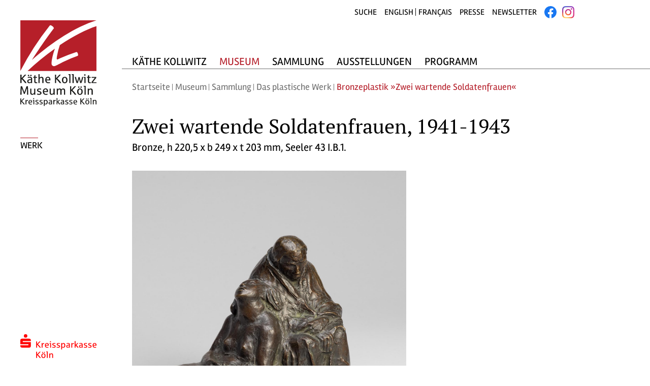

--- FILE ---
content_type: text/html; charset=utf-8
request_url: https://kollwitz.de/bronzeplastik-zwei-wartende-soldatenfrauen-s-43
body_size: 8708
content:
<!DOCTYPE html>
<html lang="de" class="no-js">
<head>

<meta http-equiv="X-UA-Compatible" content="IE=edge"/>
<meta charset="utf-8"/>
<meta name="description" content="Käthe Kollwitz, Zwei wartende Soldatenfrauen, 1941-1943, Bronze, Seeler 43 I.B.1."/>
<meta name="keywords" content="museum, käthe kollwitz, köln, kreissparkasse köln, kultur, ausstellung, sonderausstellungen, skulpturen, gemälde, käthe kollwitz, forum, mitteilungen"/>
<meta name="robots" content="index,follow,noodp,noydir"/>
<meta name="viewport" content="width=device-width,initial-scale=1.0, maximum-scale=1.0, user-scalable=no"/>
<meta name="revisit-after" content="10 days"/>
<meta name="generator" content="onpublix 7"/>

<link rel="canonical" href="https://www.kollwitz.de/bronzeplastik-zwei-wartende-soldatenfrauen-s-43"/>
<link rel="stylesheet" type="text/css" href="/styles/global/standard.css?tm=638236448042666180"/>

<link type="image/x-icon" href="/img/favicon.ico" rel="icon"/>
<title>Bronzeplastik »Zwei wartende Soldatenfrauen« – Käthe Kollwitz Museum Köln</title><meta property="og:title" content="Bronzeplastik »Zwei wartende Soldatenfrauen« - Käthe Kollwitz Museum Köln"/><meta property="og:url" content="https://kollwitz.de/bronzeplastik-zwei-wartende-soldatenfrauen-s-43.aspx"/>
<noscript>
  <link rel="stylesheet" type="text/css" href="/styles/no-js.css"/>
</noscript>

<meta http-equiv="X-UA-Compatible" content="IE=edge" />
<!--[if lt IE 9]>
    <script type=text/javascript src="/scripts/4/html5.js"></script>
    <script type=text/javascript src="/scripts/4/html5-PrintShiv.js"></script>
<![endif]-->

<meta http-equiv="cache-control" content="max-age=0" />
<meta http-equiv="cache-control" content="no-cache" />
<meta http-equiv="expires" content="0" />
<meta http-equiv="expires" content="Tue, 01 Jan 1980 1:00:00 GMT" />
<meta http-equiv="pragma" content="no-cache" />


</head>
<body>
    
    <script>if(!"gdprAppliesGlobally" in window){window.gdprAppliesGlobally=true}if(!("cmp_id" in window)||window.cmp_id<1){window.cmp_id=0}if(!("cmp_cdid" in window)){window.cmp_cdid="b327793e300c"}if(!("cmp_params" in window)){window.cmp_params=""}if(!("cmp_host" in window)){window.cmp_host="c.delivery.consentmanager.net"}if(!("cmp_cdn" in window)){window.cmp_cdn="cdn.consentmanager.net"}if(!("cmp_proto" in window)){window.cmp_proto="https:"}if(!("cmp_codesrc" in window)){window.cmp_codesrc="1"}window.cmp_getsupportedLangs=function(){var b=["DE","EN","FR","IT","NO","DA","FI","ES","PT","RO","BG","ET","EL","GA","HR","LV","LT","MT","NL","PL","SV","SK","SL","CS","HU","RU","SR","ZH","TR","UK","AR","BS"];if("cmp_customlanguages" in window){for(var a=0;a<window.cmp_customlanguages.length;a++){b.push(window.cmp_customlanguages[a].l.toUpperCase())}}return b};window.cmp_getRTLLangs=function(){var a=["AR"];if("cmp_customlanguages" in window){for(var b=0;b<window.cmp_customlanguages.length;b++){if("r" in window.cmp_customlanguages[b]&&window.cmp_customlanguages[b].r){a.push(window.cmp_customlanguages[b].l)}}}return a};window.cmp_getlang=function(j){if(typeof(j)!="boolean"){j=true}if(j&&typeof(cmp_getlang.usedlang)=="string"&&cmp_getlang.usedlang!==""){return cmp_getlang.usedlang}var g=window.cmp_getsupportedLangs();var c=[];var f=location.hash;var e=location.search;var a="languages" in navigator?navigator.languages:[];if(f.indexOf("cmplang=")!=-1){c.push(f.substr(f.indexOf("cmplang=")+8,2).toUpperCase())}else{if(e.indexOf("cmplang=")!=-1){c.push(e.substr(e.indexOf("cmplang=")+8,2).toUpperCase())}else{if("cmp_setlang" in window&&window.cmp_setlang!=""){c.push(window.cmp_setlang.toUpperCase())}else{if(a.length>0){for(var d=0;d<a.length;d++){c.push(a[d])}}}}}if("language" in navigator){c.push(navigator.language)}if("userLanguage" in navigator){c.push(navigator.userLanguage)}var h="";for(var d=0;d<c.length;d++){var b=c[d].toUpperCase();if(g.indexOf(b)!=-1){h=b;break}if(b.indexOf("-")!=-1){b=b.substr(0,2)}if(g.indexOf(b)!=-1){h=b;break}}if(h==""&&typeof(cmp_getlang.defaultlang)=="string"&&cmp_getlang.defaultlang!==""){return cmp_getlang.defaultlang}else{if(h==""){h="EN"}}h=h.toUpperCase();return h};(function(){var u=document;var v=u.getElementsByTagName;var h=window;var o="";var b="_en";if("cmp_getlang" in h){o=h.cmp_getlang().toLowerCase();if("cmp_customlanguages" in h){for(var q=0;q<h.cmp_customlanguages.length;q++){if(h.cmp_customlanguages[q].l.toUpperCase()==o.toUpperCase()){o="en";break}}}b="_"+o}function x(i,e){var w="";i+="=";var s=i.length;var d=location;if(d.hash.indexOf(i)!=-1){w=d.hash.substr(d.hash.indexOf(i)+s,9999)}else{if(d.search.indexOf(i)!=-1){w=d.search.substr(d.search.indexOf(i)+s,9999)}else{return e}}if(w.indexOf("&")!=-1){w=w.substr(0,w.indexOf("&"))}return w}var k=("cmp_proto" in h)?h.cmp_proto:"https:";if(k!="http:"&&k!="https:"){k="https:"}var g=("cmp_ref" in h)?h.cmp_ref:location.href;var j=u.createElement("script");j.setAttribute("data-cmp-ab","1");var c=x("cmpdesign","cmp_design" in h?h.cmp_design:"");var f=x("cmpregulationkey","cmp_regulationkey" in h?h.cmp_regulationkey:"");var r=x("cmpgppkey","cmp_gppkey" in h?h.cmp_gppkey:"");var n=x("cmpatt","cmp_att" in h?h.cmp_att:"");j.src=k+"//"+h.cmp_host+"/delivery/cmp.php?"+("cmp_id" in h&&h.cmp_id>0?"id="+h.cmp_id:"")+("cmp_cdid" in h?"&cdid="+h.cmp_cdid:"")+"&h="+encodeURIComponent(g)+(c!=""?"&cmpdesign="+encodeURIComponent(c):"")+(f!=""?"&cmpregulationkey="+encodeURIComponent(f):"")+(r!=""?"&cmpgppkey="+encodeURIComponent(r):"")+(n!=""?"&cmpatt="+encodeURIComponent(n):"")+("cmp_params" in h?"&"+h.cmp_params:"")+(u.cookie.length>0?"&__cmpfcc=1":"")+"&l="+o.toLowerCase()+"&o="+(new Date()).getTime();j.type="text/javascript";j.async=true;if(u.currentScript&&u.currentScript.parentElement){u.currentScript.parentElement.appendChild(j)}else{if(u.body){u.body.appendChild(j)}else{var t=v("body");if(t.length==0){t=v("div")}if(t.length==0){t=v("span")}if(t.length==0){t=v("ins")}if(t.length==0){t=v("script")}if(t.length==0){t=v("head")}if(t.length>0){t[0].appendChild(j)}}}var m="js";var p=x("cmpdebugunminimized","cmpdebugunminimized" in h?h.cmpdebugunminimized:0)>0?"":".min";var a=x("cmpdebugcoverage","cmp_debugcoverage" in h?h.cmp_debugcoverage:"");if(a=="1"){m="instrumented";p=""}var j=u.createElement("script");j.src=k+"//"+h.cmp_cdn+"/delivery/"+m+"/cmp"+b+p+".js";j.type="text/javascript";j.setAttribute("data-cmp-ab","1");j.async=true;if(u.currentScript&&u.currentScript.parentElement){u.currentScript.parentElement.appendChild(j)}else{if(u.body){u.body.appendChild(j)}else{var t=v("body");if(t.length==0){t=v("div")}if(t.length==0){t=v("span")}if(t.length==0){t=v("ins")}if(t.length==0){t=v("script")}if(t.length==0){t=v("head")}if(t.length>0){t[0].appendChild(j)}}}})();window.cmp_addFrame=function(b){if(!window.frames[b]){if(document.body){var a=document.createElement("iframe");a.style.cssText="display:none";if("cmp_cdn" in window&&"cmp_ultrablocking" in window&&window.cmp_ultrablocking>0){a.src="//"+window.cmp_cdn+"/delivery/empty.html"}a.name=b;a.setAttribute("title","Intentionally hidden, please ignore");a.setAttribute("role","none");a.setAttribute("tabindex","-1");document.body.appendChild(a)}else{window.setTimeout(window.cmp_addFrame,10,b)}}};window.cmp_rc=function(h){var b=document.cookie;var f="";var d=0;while(b!=""&&d<100){d++;while(b.substr(0,1)==" "){b=b.substr(1,b.length)}var g=b.substring(0,b.indexOf("="));if(b.indexOf(";")!=-1){var c=b.substring(b.indexOf("=")+1,b.indexOf(";"))}else{var c=b.substr(b.indexOf("=")+1,b.length)}if(h==g){f=c}var e=b.indexOf(";")+1;if(e==0){e=b.length}b=b.substring(e,b.length)}return(f)};window.cmp_stub=function(){var a=arguments;__cmp.a=__cmp.a||[];if(!a.length){return __cmp.a}else{if(a[0]==="ping"){if(a[1]===2){a[2]({gdprApplies:gdprAppliesGlobally,cmpLoaded:false,cmpStatus:"stub",displayStatus:"hidden",apiVersion:"2.2",cmpId:31},true)}else{a[2](false,true)}}else{if(a[0]==="getUSPData"){a[2]({version:1,uspString:window.cmp_rc("")},true)}else{if(a[0]==="getTCData"){__cmp.a.push([].slice.apply(a))}else{if(a[0]==="addEventListener"||a[0]==="removeEventListener"){__cmp.a.push([].slice.apply(a))}else{if(a.length==4&&a[3]===false){a[2]({},false)}else{__cmp.a.push([].slice.apply(a))}}}}}}};window.cmp_gpp_ping=function(){return{gppVersion:"1.0",cmpStatus:"stub",cmpDisplayStatus:"hidden",supportedAPIs:["tcfca","usnat","usca","usva","usco","usut","usct"],cmpId:31}};window.cmp_gppstub=function(){var a=arguments;__gpp.q=__gpp.q||[];if(!a.length){return __gpp.q}var g=a[0];var f=a.length>1?a[1]:null;var e=a.length>2?a[2]:null;if(g==="ping"){return window.cmp_gpp_ping()}else{if(g==="addEventListener"){__gpp.e=__gpp.e||[];if(!("lastId" in __gpp)){__gpp.lastId=0}__gpp.lastId++;var c=__gpp.lastId;__gpp.e.push({id:c,callback:f});return{eventName:"listenerRegistered",listenerId:c,data:true,pingData:window.cmp_gpp_ping()}}else{if(g==="removeEventListener"){var h=false;__gpp.e=__gpp.e||[];for(var d=0;d<__gpp.e.length;d++){if(__gpp.e[d].id==e){__gpp.e[d].splice(d,1);h=true;break}}return{eventName:"listenerRemoved",listenerId:e,data:h,pingData:window.cmp_gpp_ping()}}else{if(g==="getGPPData"){return{sectionId:3,gppVersion:1,sectionList:[],applicableSections:[0],gppString:"",pingData:window.cmp_gpp_ping()}}else{if(g==="hasSection"||g==="getSection"||g==="getField"){return null}else{__gpp.q.push([].slice.apply(a))}}}}}};window.cmp_msghandler=function(d){var a=typeof d.data==="string";try{var c=a?JSON.parse(d.data):d.data}catch(f){var c=null}if(typeof(c)==="object"&&c!==null&&"__cmpCall" in c){var b=c.__cmpCall;window.__cmp(b.command,b.parameter,function(h,g){var e={__cmpReturn:{returnValue:h,success:g,callId:b.callId}};d.source.postMessage(a?JSON.stringify(e):e,"*")})}if(typeof(c)==="object"&&c!==null&&"__uspapiCall" in c){var b=c.__uspapiCall;window.__uspapi(b.command,b.version,function(h,g){var e={__uspapiReturn:{returnValue:h,success:g,callId:b.callId}};d.source.postMessage(a?JSON.stringify(e):e,"*")})}if(typeof(c)==="object"&&c!==null&&"__tcfapiCall" in c){var b=c.__tcfapiCall;window.__tcfapi(b.command,b.version,function(h,g){var e={__tcfapiReturn:{returnValue:h,success:g,callId:b.callId}};d.source.postMessage(a?JSON.stringify(e):e,"*")},b.parameter)}if(typeof(c)==="object"&&c!==null&&"__gppCall" in c){var b=c.__gppCall;window.__gpp(b.command,function(h,g){var e={__gppReturn:{returnValue:h,success:g,callId:b.callId}};d.source.postMessage(a?JSON.stringify(e):e,"*")},"parameter" in b?b.parameter:null,"version" in b?b.version:1)}};window.cmp_setStub=function(a){if(!(a in window)||(typeof(window[a])!=="function"&&typeof(window[a])!=="object"&&(typeof(window[a])==="undefined"||window[a]!==null))){window[a]=window.cmp_stub;window[a].msgHandler=window.cmp_msghandler;window.addEventListener("message",window.cmp_msghandler,false)}};window.cmp_setGppStub=function(a){if(!(a in window)||(typeof(window[a])!=="function"&&typeof(window[a])!=="object"&&(typeof(window[a])==="undefined"||window[a]!==null))){window[a]=window.cmp_gppstub;window[a].msgHandler=window.cmp_msghandler;window.addEventListener("message",window.cmp_msghandler,false)}};window.cmp_addFrame("__cmpLocator");if(!("cmp_disableusp" in window)||!window.cmp_disableusp){window.cmp_addFrame("__uspapiLocator")}if(!("cmp_disabletcf" in window)||!window.cmp_disabletcf){window.cmp_addFrame("__tcfapiLocator")}if(!("cmp_disablegpp" in window)||!window.cmp_disablegpp){window.cmp_addFrame("__gppLocator")}window.cmp_setStub("__cmp");if(!("cmp_disabletcf" in window)||!window.cmp_disabletcf){window.cmp_setStub("__tcfapi")}if(!("cmp_disableusp" in window)||!window.cmp_disableusp){window.cmp_setStub("__uspapi")}if(!("cmp_disablegpp" in window)||!window.cmp_disablegpp){window.cmp_setGppStub("__gpp")};</script>

  
<form method="post" action="./bronzeplastik-zwei-wartende-soldatenfrauen-s-43" id="mainForm">
<div class="aspNetHidden">
<input type="hidden" name="__VIEWSTATE" id="__VIEWSTATE" value=""/>
</div>



<div class="loader">
    <div class="spinner"></div>
</div>


<div class="suche-top">
    <div class="suche-top-inner">
        <input type="text" placeholder="Suche"/>
        <a class="btn-suche">
            <i class="fa fa-search"></i>
        </a>
    </div>
    <a class="search-close open-suche"></a>
</div>

<div class="wrapper">
<aside class="main-left">
    <div class="logo">
        <a href="/">
           <img src="/img/system/logo-kaethe_kollwitz.svg" alt="Käthe Kollwitz Museum Köln" title="Käthe Kollwitz Museum Köln"/>  
        </a>
    </div>
    <div class="content">
    
    
        
<div class="anker-item">
          <p><a title="Bronzeplastik »Zwei wartende Soldatenfrauen«" href="/bronzeplastik-zwei-wartende-soldatenfrauen-s-43#Werk">Werk</a></p>
            
        </div>
    
    </div>
    <div class="logo-bottom">
        <a target="_blank" href="https://www.ksk-koeln.de/">
           <img src="/img/system/logo-kreissparkasse_koeln.svg" alt="Kreissparkasse Köln" title="Kreissparkasse Köln"/>  
        </a>
    </div>
</aside>
<section class="main-right">
    <header>
        <div class="container-fluid">
            <div class="row">
                <div class="col-12">
                        
                        <div class="logo-mobile">
                            <a href="/">
                                <img src="/img/system/logo-kaethe_kollwitz.svg" alt="Käthe Kollwitz Museum Köln" title="Käthe Kollwitz Museum Köln"/>  
                            </a>
                        </div>
                    
                         <nav class="nav-meta"><ul><li><a class="open-suche">Suche</a></li><li><a title="English" href="/en/default">English</a></li><li><a title="Français" href="/fr/default.aspx">Français</a></li><li><a title="Presse" href="/presse">Presse</a></li><li><a title="Newsletter" href="/newsletter">Newsletter</a></li><li class="facebook-li"><a target="_blank" href="https://www.facebook.com/KollwitzMuseum/"><svg id="fb-logo" width="24" height="24" viewBox="0 0 24 24" xmlns="http://www.w3.org/2000/svg"><defs><style>.cls-1{fill:#1877f2;}.cls-2{fill:#fff;}</style></defs><path id="b" class="cls-1" d="M24,12A12,12,0,1,0,10.13,23.85V15.47H7.08V12h3.05V9.36c0-3,1.79-4.67,4.53-4.67a18.71,18.71,0,0,1,2.68.23v3H15.83a1.73,1.73,0,0,0-1.95,1.87V12H17.2l-.53,3.47H13.88v8.38A12,12,0,0,0,24,12Z"></path><path id="f" class="cls-2" d="M16.67,15.47,17.2,12H13.88V9.75a1.73,1.73,0,0,1,1.95-1.87h1.51v-3a18.71,18.71,0,0,0-2.68-.23c-2.74,0-4.53,1.66-4.53,4.67V12H7.08v3.47h3.05v8.38A11.51,11.51,0,0,0,12,24a11.73,11.73,0,0,0,1.88-.15V15.47Z"></path></svg></a></li><li class="instagram-li"><a target="_blank" href="https://www.instagram.com/kollwitzmuseum/"><img src="/img/system/instagram-logo-24x24.png" alt="Instagram" title="Instagram"/></a></li></ul></nav>
                        
                        <div id="menu-toggle"><div id="hamburgerMenu"><span></span><span></span><span></span></div><div id="cross"><span></span><span></span></div></div><div class="mobile-layer"></div><nav id="mobilenav" data-mode="vertical"><ul class="mobilenav-ul mobilenav-main" data-depth="0" data-selected-id="287|248"><li class="mobilenav-li" data-id="247"><a class="mobilenav-a"><span>Käthe Kollwitz</span></a><div class="mobilenav-submenu"><i class="mn-angle-right"></i></div><ul class="mobilenav-ul sub" data-depth="1"><li class="mobilenav-li" data-id="322"><a class="mobilenav-a" href="/biografie"><span>Biografie</span></a></li><li class="mobilenav-li" data-id="326"><a class="mobilenav-a" href="/zeitstrahl"><span>Zeitstrahl</span></a></li><li class="mobilenav-li" data-id="1989"><a class="mobilenav-a" href="/kollwitz-in-koeln"><span>Käthe Kollwitz in Köln</span></a></li></ul></li><li data-id="248" class="mobilenav-li selected"><a class="mobilenav-a"><span>Museum</span></a><div class="mobilenav-submenu"><i class="mn-angle-right"></i></div><ul class="mobilenav-ul sub" data-depth="1"><li class="mobilenav-li" data-id="329"><a class="mobilenav-a" href="/besuch"><span>Besuch</span></a></li><li data-id="287" class="mobilenav-li selected"><a class="mobilenav-a" href="/sammlung"><span>Sammlung</span></a><div class="mobilenav-submenu"><i class="mn-angle-right"></i></div><ul class="mobilenav-ul sub" data-depth="2"><li class="mobilenav-li" data-id="312"><a class="mobilenav-a" href="/selbstbildnisse-uebersicht"><span>Selbstbildnisse</span></a></li><li class="mobilenav-li" data-id="311"><a class="mobilenav-a" href="/fruehe-einzelblaetter-uebersicht"><span>Frühe Einzelblätter</span></a></li><li class="mobilenav-li" data-id="297"><a class="mobilenav-a" href="/zyklus-ein-weberaufstand-uebersicht"><span>Zyklus Ein Weberaufstand</span></a></li><li class="mobilenav-li" data-id="420"><a class="mobilenav-a" href="/pariser-einfluesse-uebersicht"><span>Pariser Einflüsse</span></a></li><li class="mobilenav-li" data-id="419"><a class="mobilenav-a" href="/zyklus-bauernkrieg-uebersicht"><span>Zyklus Bauernkrieg</span></a></li><li class="mobilenav-li" data-id="421"><a class="mobilenav-a" href="/liebesszenen-und-akte-uebersicht"><span>Liebesszenen und Akte</span></a></li><li class="mobilenav-li" data-id="471"><a class="mobilenav-a" href="/mutter-und-kind-uebersicht"><span>Mutter und Kind</span></a></li><li class="mobilenav-li" data-id="500"><a class="mobilenav-a" href="/sozialkritik-uebersicht"><span>Sozialkritik</span></a></li><li class="mobilenav-li" data-id="612"><a class="mobilenav-a" href="/politik-uebersicht"><span>Politik</span></a></li><li class="mobilenav-li" data-id="482"><a class="mobilenav-a" href="/folge-krieg-uebersicht"><span>Folge Krieg</span></a></li><li class="mobilenav-li" data-id="602"><a class="mobilenav-a" href="/themenkreis-krieg-uebersicht"><span>Kriegszeit</span></a></li><li class="mobilenav-li" data-id="316"><a class="mobilenav-a" href="/plakate-und-flugblaetter-uebersicht"><span>Plakate</span></a></li><li class="mobilenav-li" data-id="492"><a class="mobilenav-a" href="/abschied-und-tod-uebersicht"><span>Abschied und Tod</span></a></li><li class="mobilenav-li" data-id="498"><a class="mobilenav-a" href="/folge-tod-uebersicht"><span>Folge Tod</span></a></li><li data-id="636" class="mobilenav-li selected"><a class="mobilenav-a" href="/das-plastische-werk-uebersicht"><span>Das plastische Werk</span></a></li></ul></li><li class="mobilenav-li" data-id="291"><a class="mobilenav-a" href="/geschichte"><span>Geschichte</span></a></li><li class="mobilenav-li" data-id="309"><a class="mobilenav-a" href="/uebersicht-forschung"><span>Forschung</span></a><div class="mobilenav-submenu"><i class="mn-angle-right"></i></div><ul class="mobilenav-ul sub" data-depth="2"><li class="mobilenav-li" data-id="375"><a class="mobilenav-a" href="/werkverzeichnis-plastik"><span>Werkverzeichnis Plastik</span></a></li><li class="mobilenav-li" data-id="379"><a class="mobilenav-a" href="/werkverzeichnis-graphik"><span>Werkverzeichnis Graphik</span></a></li><li class="mobilenav-li" data-id="434"><a class="mobilenav-a" href="/publikationen-des-museums"><span>Publikationen</span></a></li><li class="mobilenav-li" data-id="396"><a class="mobilenav-a" href="/kollwitz-archiv"><span>Kollwitz-Archiv</span></a></li><li class="mobilenav-li" data-id="382"><a class="mobilenav-a" href="/bibliothek"><span>Bibliothek</span></a></li></ul></li><li class="mobilenav-li" data-id="347"><a class="mobilenav-a" href="/kataloge"><span>Kataloge</span></a></li><li class="mobilenav-li" data-id="328"><a class="mobilenav-a" href="/mitarbeiter"><span>Team</span></a></li></ul></li><li class="mobilenav-li" data-id="1983"><a class="mobilenav-a"><span>Sammlung</span></a><div class="mobilenav-submenu"><i class="mn-angle-right"></i></div><ul class="mobilenav-ul sub" data-depth="1"><li class="mobilenav-li" data-id="1984"><a class="mobilenav-a" href="/sammlung"><span>Die Kölner Kollwitz Sammlung</span></a></li><li class="mobilenav-li" data-id="2096"><a class="mobilenav-a" href="/kollwitz-werkueberblick"><span>Monografie: Käthe Kollwitz. Der Werküberblick 1888—1942</span></a></li></ul></li><li class="mobilenav-li" data-id="249"><a class="mobilenav-a" href="/uebersicht-ausstellungen"><span>Ausstellungen</span></a><div class="mobilenav-submenu"><i class="mn-angle-right"></i></div><ul class="mobilenav-ul sub" data-depth="1"><li class="mobilenav-li" data-id="364"><a class="mobilenav-a" href="/uebersicht-ausstellungen#Jetzt"><span>Jetzt</span></a></li><li class="mobilenav-li" data-id="366"><a class="mobilenav-a" href="/uebersicht-ausstellungen#vorschau"><span>Vorschau</span></a></li><li class="mobilenav-li" data-id="369"><a class="mobilenav-a" href="/uebersicht-ausstellungen#rueckblick"><span>Rückblick</span></a></li><li class="mobilenav-li" data-id="1497"><a class="mobilenav-a" href="/uebersicht-ausstellungen#Reisen"><span>Werke auf Reisen</span></a></li></ul></li><li class="mobilenav-li" data-id="250"><a class="mobilenav-a"><span>Programm</span></a><div class="mobilenav-submenu"><i class="mn-angle-right"></i></div><ul class="mobilenav-ul sub" data-depth="1"><li class="mobilenav-li" data-id="2010"><a class="mobilenav-a" href="/uebersicht-programm"><span>Kalender</span></a></li><li class="mobilenav-li" data-id="341"><a class="mobilenav-a" href="/individuelle-fuehrungen"><span>Individuelle Führungen</span></a></li><li class="mobilenav-li" data-id="251"><a class="mobilenav-a" href="/schule-im-kollwitz-museum"><span>Bildung</span></a></li></ul></li><li class="space-li"></li><li class="mobile-facebook-link"><a target="_blank" href="https://www.facebook.com/KollwitzMuseum/"><svg id="fb-logo" width="24" height="24" viewBox="0 0 24 24" xmlns="http://www.w3.org/2000/svg"><defs><style>.cls-1{fill:#1877f2;}.cls-2{fill:#fff;}</style></defs><path id="b" class="cls-1" d="M24,12A12,12,0,1,0,10.13,23.85V15.47H7.08V12h3.05V9.36c0-3,1.79-4.67,4.53-4.67a18.71,18.71,0,0,1,2.68.23v3H15.83a1.73,1.73,0,0,0-1.95,1.87V12H17.2l-.53,3.47H13.88v8.38A12,12,0,0,0,24,12Z"></path><path id="f" class="cls-2" d="M16.67,15.47,17.2,12H13.88V9.75a1.73,1.73,0,0,1,1.95-1.87h1.51v-3a18.71,18.71,0,0,0-2.68-.23c-2.74,0-4.53,1.66-4.53,4.67V12H7.08v3.47h3.05v8.38A11.51,11.51,0,0,0,12,24a11.73,11.73,0,0,0,1.88-.15V15.47Z"></path></svg></a></li><li class="mobile-facebook-link mobile-instagram-link"><a target="_blank" href="https://www.instagram.com/kollwitzmuseum/"><img src="/img/system/instagram-logo-24x24.png" alt="Instagram" title="Instagram"/></a></li><li class="mobilenav-li mobilenav-li-custom"><a class="mobilenav-a" title="English" href="/en/default">English</a></li><li class="mobilenav-li mobilenav-li-custom"><a class="mobilenav-a" title="Français" href="/fr/default.aspx">Français</a></li><li class="mobilenav-li mobilenav-li-custom"><a class="mobilenav-a" title="Presse" href="/presse">Presse</a></li><li class="mobilenav-li mobilenav-li-custom"><a class="mobilenav-a" title="Newsletter" href="/newsletter">Newsletter</a></li><li class="mobilenav-li mobilenav-li-custom"><a class="mobilenav-a" title="Impressum" href="/impressum">Impressum</a></li><li class="mobilenav-li mobilenav-li-custom"><a class="mobilenav-a" title="Datenschutz" href="/datenschutz">Datenschutz</a></li><li class="mobile-ksk-logo"><a target="_blank" href="https://www.ksk-koeln.de/"><img src="/img/system/logo-kreissparkasse_koeln.svg" alt="Kreissparkasse Köln" title="Kreissparkasse Köln"/></a></li></ul></nav>
                </div>
                <div class="col-12">
                         <div class="nav-overlay"><div class="nav-info"><div class="container-fluid"><div class="row"><div class="col-3 col-adr"><h2>Adresse</h2><div class="nav-adresse"><p>Käthe Kollwitz Museum Köln</p><p>Neumarkt 18-24 / Neumarkt Passage</p><p>50667 Köln</p></div><div class="nav-adresse"><p>+49 (0)221 227 2899</p><p>+49 (0)221 227 2602</p><p><a href="javascript:get_enc_string('bXVzZXVtQGtvbGx3aXR6LmRl');"><span>museum<span>&#64;</span><span style="display:none">44d6833d205148039df87ed26d46c746</span>kollwitz<span>&#46;</span>de</span></a></p><a href="#kontakt">so finden Sie uns</a></div></div><div class="col-3 col-zeiten"><h2>Öffnungszeiten</h2><div class="nav-zeiten"><div class="nav-zeiten-item"><div class="zeiten-left"><p>Di bis So</p></div><div class="zeiten-right"><p>11 - 18 Uhr</p></div></div><div class="nav-zeiten-item"><div class="zeiten-left"><p>Feiertage</p></div><div class="zeiten-right"><p>11 - 18 Uhr</p></div></div><div class="nav-zeiten-item box-margin-top"><div class="zeiten-left"><p>Erster Do im Monat</p></div><div class="zeiten-right"><p>11 - 21 Uhr</p></div></div><div class="nav-zeiten-item"><div class="zeiten-left"><p>Montags</p></div><div class="zeiten-right"><p>geschlossen</p></div></div></div></div><div class="col-6 col-info"><h2>Bitte beachten Sie</h2><p>Dienstag bis Sonntag: 11 — 18 Uhr</p><p>Erster Donnerstag im Monat: 11 — 21 Uhr</p><p><a href="/besuch">mehr dazu</a></p></div></div></div></div></div><nav class="nav-main"><ul class="nav-lvl1"><li class="nav-li-lvl1"><a>Käthe Kollwitz</a><ul class="nav-lvl2"><li class="nav-li-lvl2"><a href="/biografie">Biografie</a></li><li class="nav-li-lvl2"><a href="/zeitstrahl">Zeitstrahl</a></li><li class="nav-li-lvl2"><a href="/kollwitz-in-koeln">Käthe Kollwitz in Köln</a></li></ul></li><li class=" nav-li-lvl1 selected"><a>Museum</a><ul class="nav-lvl2"><li class="nav-li-lvl2"><a href="/besuch">Besuch</a></li><li class="selected"><a href="/sammlung">Sammlung</a></li><li class="nav-li-lvl2"><a href="/geschichte">Geschichte</a></li><li class="nav-li-lvl2"><a href="/uebersicht-forschung">Forschung</a></li><li class="nav-li-lvl2"><a href="/kataloge">Kataloge</a></li><li class="nav-li-lvl2"><a href="/mitarbeiter">Team</a></li></ul></li><li class="nav-li-lvl1"><a>Sammlung</a><ul class="nav-lvl2"><li class="nav-li-lvl2"><a href="/sammlung">Die Kölner Kollwitz Sammlung</a></li><li class="nav-li-lvl2"><a href="/kollwitz-werkueberblick">Monografie: Käthe Kollwitz. Der Werküberblick 1888—1942</a></li></ul></li><li class="nav-li-lvl1"><a href="/uebersicht-ausstellungen">Ausstellungen</a><ul class="nav-lvl2"><li class="nav-li-lvl2"><a href="/uebersicht-ausstellungen#Jetzt">Jetzt</a></li><li class="nav-li-lvl2"><a href="/uebersicht-ausstellungen#vorschau">Vorschau</a></li><li class="nav-li-lvl2"><a href="/uebersicht-ausstellungen#rueckblick">Rückblick</a></li><li class="nav-li-lvl2"><a href="/uebersicht-ausstellungen#Reisen">Werke auf Reisen</a></li></ul></li><li class="nav-li-lvl1"><a>Programm</a><ul class="nav-lvl2"><li class="nav-li-lvl2"><a href="/uebersicht-programm">Kalender</a></li><li class="nav-li-lvl2"><a href="/individuelle-fuehrungen">Individuelle Führungen</a></li><li class="nav-li-lvl2"><a href="/schule-im-kollwitz-museum">Bildung</a></li></ul></li></ul></nav>
                </div>
            </div>

        </div>
    </header>
    <main>
  
    <section class="breadcrumb"><nav><ul><li><a href="/default.aspx">Startseite</a></li><li>Museum</li><li><a href="/sammlung">Sammlung</a></li><li><a href="/das-plastische-werk-uebersicht">Das plastische Werk</a></li><li>Bronzeplastik »Zwei wartende Soldatenfrauen«</li></ul></nav></section>

    <!--##search##-->
    

    
        <section class="container-fluid-custom bg-white">
    <div class="row-custom">
          <div class="bg-content">
<div class="headline-sub">
    <h1><a id="Werk" class="anker">Zwei wartende Soldatenfrauen,</a> 1941-1943</h1>
   <p>Bronze, h 220,5 x b 249 x t 203 mm, Seeler 43 I.B.1.<br/></p>
</div>
<div class="image-container">
<figure class="zoomable">
    <span class="figurewrapper">
            <span class="zoom-bg"></span>
      <img class="lazy" data-src="/img/inhalt/Sammlung/Plastiken/41.1-v3-detail-end-ret.jpg" src="/img/system/blank.gif" data-width="1589" data-height="1920" alt="Käthe Kollwitz, Zwei wartende Soldatenfrauen, 1941-43, Bronze, Seeler 43 I.B.1." title="Käthe Kollwitz, Zwei wartende Soldatenfrauen, 1941-43, Bronze, Seeler 43 I.B.1."/><noscript><img src="/img/inhalt/Sammlung/Plastiken/41.1-v3-detail-end-ret.jpg" data-width="1589" data-height="1920" alt="Käthe Kollwitz, Zwei wartende Soldatenfrauen, 1941-43, Bronze, Seeler 43 I.B.1." title="Käthe Kollwitz, Zwei wartende Soldatenfrauen, 1941-43, Bronze, Seeler 43 I.B.1."/></noscript>
        </span>
</figure>
</div>
<p>Diese Bronzegruppe ist die letzte ausgeführte Plastik der Künstlerin. 1941 zunächst als Relief begonnen schreibt Käthe Kollwitz 1943 über die Entwicklung des Motivs in einem Brief an ihre Freundin Beate Bonus-Jeep: <br/></p>
<div class="zitat">
    <div class="zitat-icon">
       <svg id="ziat-icon" data-name="Ebene 1" xmlns="http://www.w3.org/2000/svg" viewBox="0 0 238.94 237.6"><title>to_top</title><path d="M47.54,0H0L95.07,118.08,0,237.6H47.54l95.07-119.52Zm0,0"/><path d="M143.87,0H96.33l95.07,118.08L96.33,237.6h47.54l95.07-119.52Zm0,0"/></svg>
    </div>
    <div class="zitat-text">
        <p><em>… ich hab wieder was Neues vorgenommen. Es ging aus von dem alten Vorwurf in der kirchlichen Kunst von der Anna Selbdritt. Das interessiert mich formal als Thema schon lange, daß immer ein Mensch einem anderen im Schoß sitzt. Es wird wieder ein Relief, nur ist aus der heiligen Anna und der Maria und dem Kinde wieder ganz von selbst etwas ganz anderes geworden, nämlich Frauen aus der Jetztzeit, die junge Soldatenfrau hat ihr Kindchen im Schoß und sitzt wiederum im Schoß der alten Mutter …«</em><br/>Käthe Kollwitz, aus: Beate Bonus-Jeep, Sechzig Jahre Freundschaft mit Käthe Kollwitz<em><br/></em></p>
    </div>
</div>
<p>Aus den weiteren Entwürfen verschwindet das Kind; die alte und die junge Frau bleiben als Gruppe bestehen. Aus dem gedachten Relief wird eine Vollplastik. In einem späteren Brief an ihre Freundin heißt es:<br/></p>
<div class="zitat">
    <div class="zitat-icon">
       <svg id="ziat-icon" data-name="Ebene 1" xmlns="http://www.w3.org/2000/svg" viewBox="0 0 238.94 237.6"><title>to_top</title><path d="M47.54,0H0L95.07,118.08,0,237.6H47.54l95.07-119.52Zm0,0"/><path d="M143.87,0H96.33l95.07,118.08L96.33,237.6h47.54l95.07-119.52Zm0,0"/></svg>
    </div>
    <div class="zitat-text">
        <p><em>Mir passiert das ungewöhnliche Glück, nach monatelanger Pause doch wieder, wie es scheint, noch einmal was machen zu können. Thema: Immer dasselbe – Soldatenfrauen, eine Alte, Nachsinnende, eine Junge. Sie sitzen zusammen, jede in ihren Gedanken.«</em><em><br/></em>Käthe Kollwitz, aus: Beate Bonus-Jeep, Sechzig Jahre Freundschaft mit Käthe Kollwitz</p>
    </div>
</div>
<p>Die Gruppe lässt bewusst deutliche Spuren des Arbeitsprozesses erkennen. Käthe Kollwitz spielt hier mit der Oberflächenstruktur und setzt markante Unterschiede zwischen den Figuren. Im Gegensatz zu der relativ glatt gestalteten jungen Frau ist die alte wesentlich gröber gearbeitet, die Oberflächen erscheinen uneben. Die Materialwirkung des ursprünglichen Tonmodells bleibt in der Ausformung des Umhangs der Alten spürbar erhalten.<br/><br/>Käthe Kollwitz nimmt das noch nicht ganz fertiggestellte Bildwerk 1943 mit nach Nordhausen, als sie Berlin wegen der zunehmenden Luftangriffe verlässt. <em>»Ich liebe das späte Kind meiner Arbeit und will es noch gegossen sehn«</em> schreibt sie in einem Brief an eine junge Kollegin. Dies lässt sich mitten im Zweiten Weltkrieg jedoch nicht mehr verwirklichen, so dass von dieser Kleinplastik ausschließlich posthume Bronzegüsse existieren.<br/></p></div>
    </div>
</section>
    



    <!--##/search##-->

    </main>
    <footer>
        <section class="kontakt-area">
                <div class="container-fluid" id="kontakt"><div class="row"><div class="col-3"><h2>Adresse</h2><div class="box-adresse box-adresse-frist"><p>Käthe Kollwitz Museum Köln</p><p>Neumarkt 18-24 / Neumarkt Passage</p><p>50667 Köln</p></div><div class="box-adresse box-adresse-last"><div class="box-adr-item"><p>+49 (0)221 227 2899</p><p>+49 (0)221 227 2602</p></div><div class="box-adr-item"><p><a href="javascript:get_enc_string('bXVzZXVtQGtvbGx3aXR6LmRl');"><span>museum<span>&#64;</span><span style="display:none">9d28ee5b483042dca7aaea22c6c08bce</span>kollwitz<span>&#46;</span>de</span></a></p></div></div></div><div class="col-3"><h2>Öffnungszeiten</h2><div class="box-zeiten"><div class="box-zeiten-item"><div class="zeiten-left"><p>Di bis So</p></div><div class="zeiten-right"><p>11 - 18 Uhr</p></div></div><div class="box-zeiten-item"><div class="zeiten-left"><p>Feiertage</p></div><div class="zeiten-right"><p>11 - 18 Uhr</p></div></div><div class="box-zeiten-item box-margin-top"><div class="zeiten-left"><p>Erster Do im Monat</p></div><div class="zeiten-right"><p>11 - 21 Uhr</p></div></div><div class="box-zeiten-item"><div class="zeiten-left"><p>Montags</p></div><div class="zeiten-right"><p>geschlossen</p></div></div></div></div><div class="col-6"><h2>Öffnungszeiten</h2><div class="box-info"><p>Dienstag bis Sonntag: 11 — 18 Uhr</p><p>Erster Donnerstag im Monat: 11 — 21 Uhr</p><p><a href="/besuch">mehr dazu</a></p></div></div></div></div>
        </section>
        <section class="maps-area">
            <div class="google-maps">
                <img src="/img/system/karte_button.png" data-width="145" data-height="56" class="map-button" alt="zur Karte"/>
                <a href="https://g.page/KollwitzMuseum?share" target="_blank"></a>
            </div>
            <div class="scroll-top">
                <a href="#top">
                   <svg id="toptop" data-name="toptop" xmlns="http://www.w3.org/2000/svg" viewBox="0 0 238.94 237.6"><title></title><path d="M47.54,0H0L95.07,118.08,0,237.6H47.54l95.07-119.52Zm0,0"/><path d="M143.87,0H96.33l95.07,118.08L96.33,237.6h47.54l95.07-119.52Zm0,0"/></svg>
                </a>
            </div>
        </section>
        <section class="footer-bottom">
            <div class="copyright"><p>©   Käthe Kollwitz Museum Köln 2026</p></div>
  
           <nav><ul><li><a title="Impressum" href="/impressum">Impressum</a></li><li><a title="Datenschutz" href="/datenschutz">Datenschutz</a></li></ul></nav>
        </section>
    </footer>
 </section>
</div>



<script src="/WebResource.axd?d=1QpgR_C5BHDiNOqkpSDP7qZE_5o9_PRmFjyjxRqLfJKeyh61qq9kVloa-Pj2iVNFvGWNmc6fa6kAg2nBz1eYVBGbSUkTLyfk-b1dRzwuFhJ-kBRefb130pXexIsK9MHt_odlzBtTT3LdQOWQJXYzFP-PfQc1&amp;t=20210805083908"></script>

<script type="text/javascript" src="/scripts/global/standard.js?tm=638216422372751335"></script>
</form>
</body>
</html>

--- FILE ---
content_type: image/svg+xml
request_url: https://kollwitz.de/img/system/icons/ic_add_24px.svg
body_size: -172
content:
<svg xmlns="http://www.w3.org/2000/svg" viewBox="609 6413 14 14"><path d="M19,13H13v6H11V13H5V11h6V5h2v6h6Z" transform="translate(604 6408)"/></svg>

--- FILE ---
content_type: image/svg+xml
request_url: https://kollwitz.de/img/system/logo-kaethe_kollwitz.svg
body_size: 14193
content:
<svg id="Ebene_1" data-name="Ebene 1" xmlns="http://www.w3.org/2000/svg" viewBox="0 0 85.04 95.91"><defs><style>.cls-1{fill:#b61f29;}.cls-2,.cls-3{fill:#1d1d1b;}.cls-3{fill-rule:evenodd;}</style></defs><title>Kollwitz_Logo_hoch-R</title><path class="cls-1" d="M.07,0H85c-23.4,7.43-48.66,23.69-72,44.35C22.69,29,33.74,13.66,37.06,9.5a1.8,1.8,0,0,0,.35-.73c0-.5-.24-1.11-1.61-2.26-1.57-1.32-2.32-1-2.42-1s-.48.35-.48.35A311.56,311.56,0,0,0,.07,56.7V0Z"/><path class="cls-1" d="M85,6.54V56.61H8.1a274.44,274.44,0,0,1,30.55-25C37.34,34.8,33.7,47.46,35.3,49.93a2.55,2.55,0,0,0,1.38,1.24,4.19,4.19,0,0,0,3.15-.57c.65-.31,7.13-3.67,10.11-5.07a144.72,144.72,0,0,1,14-5.79,1,1,0,0,0,.6-1A6.42,6.42,0,0,0,64.19,37a2.73,2.73,0,0,0-.93-1.34c-.39-.28-1.16,0-1.19,0a174,174,0,0,0-17.74,6.84c-.88.4-1.62.78-2.23,1.07-1.27.61-1.44-.18-1.45-.53a15.31,15.31,0,0,1,.3-3,73.47,73.47,0,0,1,3.18-12.32C59.31,17.62,74,10,85,6.54Z"/><path class="cls-2" d="M5,94H3.79a18.4,18.4,0,0,0-1.27-1.63A14.85,14.85,0,0,0,1,90.79V94H0V87.28H1v2.78l2.56-2.78H4.71L1.85,90.36A11.22,11.22,0,0,1,3,91.45q.57.61,1.08,1.26c.33.43.63.85.89,1.26Z"/><path class="cls-2" d="M80.89,83.23H79.57V78.83q0-1.52-1.32-1.49a1.65,1.65,0,0,0-1.23.55,2,2,0,0,0-.5,1.34v4H75.21V76.35h1.26l0,1a2.25,2.25,0,0,1,.86-.8,2.76,2.76,0,0,1,1.31-.31,2.23,2.23,0,0,1,1.65.6,2.27,2.27,0,0,1,.58,1.65v4.77Z"/><polygon class="cls-2" points="72.98 83.23 71.66 83.23 71.66 74.2 71.21 74.14 70.77 74.09 70.77 73.23 72.98 73.23 72.98 83.23 72.98 83.23"/><path class="cls-2" d="M62.54,83.23H60.86a25.87,25.87,0,0,0-1.79-2.3,20.76,20.76,0,0,0-2.21-2.19v4.49H55.5V73.78h1.36v3.93l3.62-3.93h1.67l-4,4.35a16.09,16.09,0,0,1,1.66,1.54q.81.86,1.52,1.79t1.25,1.78Z"/><path class="cls-2" d="M50,83.23H48.73V78.77a1.72,1.72,0,0,0-.27-1.09,1.06,1.06,0,0,0-.88-.34,1.45,1.45,0,0,0-1.12.54A2,2,0,0,0,46,79.19v4H44.68V78.77a1.72,1.72,0,0,0-.27-1.09,1.06,1.06,0,0,0-.88-.34,1.44,1.44,0,0,0-1.12.54A2,2,0,0,0,42,79.19v4H40.64V76.35H41.9l0,.91a2.22,2.22,0,0,1,.79-.76,2.42,2.42,0,0,1,1.19-.29,2.3,2.3,0,0,1,1.19.3,1.62,1.62,0,0,1,.7.85,2.63,2.63,0,0,1,.9-.84,2.58,2.58,0,0,1,1.25-.3,2.07,2.07,0,0,1,1.55.57,2.26,2.26,0,0,1,.54,1.6v4.84Z"/><path class="cls-2" d="M38.41,83.23H37.13v-1a2.2,2.2,0,0,1-.86.8,2.82,2.82,0,0,1-1.31.3,2.22,2.22,0,0,1-1.64-.57,2.32,2.32,0,0,1-.58-1.7V76.35H34v4.46a1.57,1.57,0,0,0,.32,1.1,1.28,1.28,0,0,0,1,.34,1.67,1.67,0,0,0,1.24-.56,2,2,0,0,0,.5-1.33v-4h1.32v6.88Z"/><path class="cls-2" d="M23.67,81.28a1.81,1.81,0,0,1-.76,1.57,3.5,3.5,0,0,1-2,.51,6.79,6.79,0,0,1-1.54-.17,4.8,4.8,0,0,1-.9-.31l.35-1a6.1,6.1,0,0,0,.75.25,5,5,0,0,0,1.26.16A2.14,2.14,0,0,0,22,82.05a.77.77,0,0,0,.34-.69.81.81,0,0,0-.52-.74,9,9,0,0,0-1.22-.44,4.17,4.17,0,0,1-1.39-.67,1.57,1.57,0,0,1-.55-1.29,1.79,1.79,0,0,1,.7-1.49,3,3,0,0,1,1.84-.52,7,7,0,0,1,2.05.27v1.09a6.14,6.14,0,0,0-2-.31c-.9,0-1.34.29-1.33.86a.71.71,0,0,0,.44.64,7.26,7.26,0,0,0,1.22.45,4.2,4.2,0,0,1,1.5.71,1.68,1.68,0,0,1,.58,1.38Z"/><path class="cls-2" d="M16.72,83.23H15.44v-1a2.2,2.2,0,0,1-.86.8,2.82,2.82,0,0,1-1.31.3,2.22,2.22,0,0,1-1.64-.57,2.32,2.32,0,0,1-.58-1.7V76.35h1.32v4.46a1.57,1.57,0,0,0,.32,1.1,1.28,1.28,0,0,0,1,.34,1.67,1.67,0,0,0,1.24-.56,2,2,0,0,0,.5-1.33v-4h1.32v6.88Z"/><path class="cls-2" d="M8.87,83.23H7.57q0-1,0-2.22l-.08-2.63-.1-2.56L4.94,82.34H4L1.58,75.83l-.1,2.39L1.4,80.89q0,1.33,0,2.34H.07q0-1.06,0-2.32c0-.84.05-1.7.09-2.57s.08-1.7.14-2.48.11-1.48.18-2.08H2l2.46,6.72,2.46-6.72H8.43q.09.89.16,2.1t.14,2.55q.06,1.33.09,2.58t0,2.21Z"/><path class="cls-2" d="M19,70.14a5.54,5.54,0,0,1-1.5.2A1.87,1.87,0,0,1,16,69.8a2.19,2.19,0,0,1-.45-1.5V64.36H14.49v-1h1.07V61.79l.62-.25.7-.33v2.12h1.78v1H16.89v3.79a1.31,1.31,0,0,0,.22.86.93.93,0,0,0,.75.27,3.57,3.57,0,0,0,.51,0,2.47,2.47,0,0,0,.38-.08l.23,1Z"/><path class="cls-2" d="M25.9,70.21H24.58V65.82c0-1-.44-1.51-1.32-1.5a1.65,1.65,0,0,0-1.23.55,2,2,0,0,0-.5,1.34v4H20.22v-10h1.32v4a2.13,2.13,0,0,1,.83-.76,2.84,2.84,0,0,1,1.31-.29,2.24,2.24,0,0,1,1.65.6,2.28,2.28,0,0,1,.58,1.65v4.77Z"/><path class="cls-2" d="M45.73,70.21H44a26.14,26.14,0,0,0-1.79-2.3A20.93,20.93,0,0,0,40,65.72v4.49H38.69V60.76H40v3.93l3.62-3.93h1.67l-4,4.35A15.9,15.9,0,0,1,43,66.65q.81.86,1.52,1.79t1.25,1.77Z"/><polygon class="cls-2" points="55.99 70.21 54.68 70.21 54.68 61.18 54.23 61.12 53.78 61.07 53.78 60.21 55.99 60.21 55.99 70.21 55.99 70.21"/><polygon class="cls-2" points="59.64 70.21 58.32 70.21 58.32 61.18 57.87 61.12 57.42 61.07 57.42 60.21 59.64 60.21 59.64 70.21 59.64 70.21"/><path class="cls-2" d="M70.26,63.33a35.07,35.07,0,0,1-.86,3.45,34.44,34.44,0,0,1-1.24,3.43H66.87l-1.29-4.92-1.39,4.92H62.88a35.53,35.53,0,0,1-1.19-3.43q-.51-1.75-.85-3.44h1.32a37.76,37.76,0,0,0,1.39,5.4L65,63.5H66.2l1.35,5.19A37.67,37.67,0,0,0,69,63.33Z"/><path class="cls-2" d="M78.89,70.14a5.54,5.54,0,0,1-1.5.2,1.87,1.87,0,0,1-1.48-.54,2.19,2.19,0,0,1-.45-1.5V64.36H74.39v-1h1.07V61.79l.62-.25.7-.33v2.12h1.78v1H76.79v3.79A1.31,1.31,0,0,0,77,69a.93.93,0,0,0,.75.27,3.57,3.57,0,0,0,.51,0,2.47,2.47,0,0,0,.38-.08l.23,1Z"/><path class="cls-2" d="M84.93,70.21H79.49v-1q.26-.39.8-1.14t1.22-1.62q.56-.72,1-1.26l.69-.81H79.63v-1h5.17v1l-.8,1-1.18,1.43q-.56.69-1,1.34c-.32.43-.59.8-.79,1.11h4v1Z"/><path class="cls-2" d="M7,70.21H5.36a26.13,26.13,0,0,0-1.79-2.3,20.94,20.94,0,0,0-2.21-2.19v4.49H0V60.76H1.36v3.93L5,60.76H6.65l-4,4.35a15.91,15.91,0,0,1,1.66,1.54q.81.86,1.52,1.79T7,70.21Z"/><path class="cls-2" d="M85,94h-.93V90.86q0-1.08-.93-1.06a1.17,1.17,0,0,0-.87.39,1.4,1.4,0,0,0-.36.95V94H81V89.1h.9l0,.68a1.59,1.59,0,0,1,.61-.56,2,2,0,0,1,.92-.22,1.57,1.57,0,0,1,1.17.42A1.61,1.61,0,0,1,85,90.59V94Z"/><polygon class="cls-2" points="79.39 93.97 78.46 93.97 78.46 87.58 78.14 87.53 77.82 87.5 77.82 86.89 79.39 86.89 79.39 93.97 79.39 93.97"/><path class="cls-2" d="M72,94H70.8a18.41,18.41,0,0,0-1.27-1.63A14.85,14.85,0,0,0,68,90.79V94H67V87.28h1v2.78l2.56-2.78h1.18l-2.86,3.08A11.23,11.23,0,0,1,70,91.45q.57.61,1.08,1.26c.33.43.63.85.89,1.26Z"/><path class="cls-2" d="M58.25,92.59a1.28,1.28,0,0,1-.54,1.11,2.48,2.48,0,0,1-1.43.36,4.71,4.71,0,0,1-1.09-.12,3.37,3.37,0,0,1-.64-.21l.25-.7a4.4,4.4,0,0,0,.53.18,3.67,3.67,0,0,0,.89.11,1.52,1.52,0,0,0,.84-.18.54.54,0,0,0,.24-.49.57.57,0,0,0-.37-.52,6.21,6.21,0,0,0-.87-.31,3,3,0,0,1-1-.47,1.11,1.11,0,0,1-.39-.91,1.27,1.27,0,0,1,.5-1.06,2.13,2.13,0,0,1,1.3-.37,5,5,0,0,1,1.45.19V90a4.27,4.27,0,0,0-1.4-.22c-.64,0-1,.2-.94.61a.5.5,0,0,0,.31.45,5.23,5.23,0,0,0,.86.32,3,3,0,0,1,1.06.5,1.19,1.19,0,0,1,.41,1Z"/><path class="cls-2" d="M53.74,92.59a1.28,1.28,0,0,1-.54,1.11,2.48,2.48,0,0,1-1.43.36,4.71,4.71,0,0,1-1.09-.12,3.36,3.36,0,0,1-.64-.21l.25-.7a4.41,4.41,0,0,0,.53.18,3.67,3.67,0,0,0,.89.11,1.52,1.52,0,0,0,.84-.18.54.54,0,0,0,.24-.49.57.57,0,0,0-.37-.52,6.21,6.21,0,0,0-.87-.31,3,3,0,0,1-1-.47,1.11,1.11,0,0,1-.39-.91,1.27,1.27,0,0,1,.5-1.06A2.13,2.13,0,0,1,52,89a5,5,0,0,1,1.45.19V90a4.28,4.28,0,0,0-1.4-.22c-.64,0-1,.2-.94.61a.5.5,0,0,0,.31.45,5.22,5.22,0,0,0,.86.32,3,3,0,0,1,1.07.5,1.19,1.19,0,0,1,.41,1Z"/><path class="cls-3" d="M44.58,94H43.41q-.38-.55-.9-1.19a13.85,13.85,0,0,0-1.1-1.21V94h-.93V86.89h.93V91l1.82-1.89h1.13l-2.05,2.11a10.2,10.2,0,0,1,1.2,1.28q.59.74,1.07,1.48Z"/><path class="cls-2" d="M39.57,90l-.34,0a1.33,1.33,0,0,0-1.23.75,1.43,1.43,0,0,0-.15.63V94h-.93V89.1h.9l0,.92a1.8,1.8,0,0,1,.55-.69,1.38,1.38,0,0,1,.82-.27,2.15,2.15,0,0,1,.37,0V90Z"/><path class="cls-2" d="M25,92.59a1.28,1.28,0,0,1-.54,1.11,2.48,2.48,0,0,1-1.43.36,4.71,4.71,0,0,1-1.09-.12,3.36,3.36,0,0,1-.64-.21l.25-.7a4.41,4.41,0,0,0,.53.18,3.67,3.67,0,0,0,.89.11,1.52,1.52,0,0,0,.84-.18.54.54,0,0,0,.24-.49.57.57,0,0,0-.37-.52,6.21,6.21,0,0,0-.87-.31,3,3,0,0,1-1-.47,1.11,1.11,0,0,1-.39-.91,1.27,1.27,0,0,1,.5-1.06,2.13,2.13,0,0,1,1.3-.37,5,5,0,0,1,1.45.19V90a4.27,4.27,0,0,0-1.4-.22c-.64,0-1,.2-.94.61a.5.5,0,0,0,.31.45,5.23,5.23,0,0,0,.86.32,3,3,0,0,1,1.07.5,1.19,1.19,0,0,1,.41,1Z"/><path class="cls-2" d="M20.5,92.59A1.28,1.28,0,0,1,20,93.7a2.48,2.48,0,0,1-1.43.36,4.71,4.71,0,0,1-1.09-.12,3.37,3.37,0,0,1-.64-.21L17,93a4.41,4.41,0,0,0,.53.18,3.67,3.67,0,0,0,.89.11,1.52,1.52,0,0,0,.84-.18.54.54,0,0,0,.24-.49.57.57,0,0,0-.37-.52,6.21,6.21,0,0,0-.87-.31,3,3,0,0,1-1-.47,1.11,1.11,0,0,1-.39-.91,1.27,1.27,0,0,1,.5-1.06,2.13,2.13,0,0,1,1.3-.37,5,5,0,0,1,1.45.19V90a4.27,4.27,0,0,0-1.4-.22c-.64,0-1,.2-.94.61a.5.5,0,0,0,.31.45,5.23,5.23,0,0,0,.86.32,3,3,0,0,1,1.07.5,1.19,1.19,0,0,1,.41,1Z"/><path class="cls-2" d="M8.49,90l-.34,0a1.33,1.33,0,0,0-1.23.75,1.43,1.43,0,0,0-.15.63V94H5.83V89.1h.9l0,.92a1.8,1.8,0,0,1,.55-.69,1.38,1.38,0,0,1,.82-.27,2.15,2.15,0,0,1,.37,0V90Z"/><path class="cls-3" d="M68.71,74.71a.74.74,0,0,1-.23.54.83.83,0,0,1-.59.22.81.81,0,0,1-.57-.22.74.74,0,0,1-.23-.54.76.76,0,0,1,.23-.55.81.81,0,0,1,.57-.22.84.84,0,0,1,.59.22.76.76,0,0,1,.23.55Zm-2.68,0a.74.74,0,0,1-.23.54.83.83,0,0,1-.59.22.81.81,0,0,1-.57-.22.74.74,0,0,1-.23-.54.76.76,0,0,1,.23-.55.82.82,0,0,1,.57-.22.84.84,0,0,1,.59.22.76.76,0,0,1,.23.55Zm3.64,5.07a4.48,4.48,0,0,1-.37,1.84,3,3,0,0,1-1.06,1.28,3.22,3.22,0,0,1-3.39,0,3,3,0,0,1-1.06-1.28,4.48,4.48,0,0,1-.37-1.84,4,4,0,0,1,.79-2.6,3.21,3.21,0,0,1,4.67,0,4,4,0,0,1,.79,2.6Zm-1.41,0A3.65,3.65,0,0,0,67.88,78a1.55,1.55,0,0,0-2.65,0,4.49,4.49,0,0,0,0,3.62,1.56,1.56,0,0,0,2.65,0,3.67,3.67,0,0,0,.38-1.81Z"/><path class="cls-3" d="M29.56,79.24v-.31a2.15,2.15,0,0,0-.35-1.32,1.26,1.26,0,0,0-1.07-.46A1.39,1.39,0,0,0,27,77.7a2.84,2.84,0,0,0-.47,1.54Zm1.39.15c0,.29,0,.56,0,.8H26.53a2.56,2.56,0,0,0,.59,1.6,2,2,0,0,0,1.49.55,6.45,6.45,0,0,0,.9-.07,6.27,6.27,0,0,0,.75-.15l.26,1a5.27,5.27,0,0,1-.93.19,9.31,9.31,0,0,1-1.16.06,3.14,3.14,0,0,1-2.43-1,3.82,3.82,0,0,1-.86-2.61,4.11,4.11,0,0,1,.78-2.62,2.78,2.78,0,0,1,2.26-1,2.59,2.59,0,0,1,2.08.83,3.59,3.59,0,0,1,.7,2.38Z"/><path class="cls-3" d="M32.22,66.22v-.31a2.14,2.14,0,0,0-.35-1.31,1.26,1.26,0,0,0-1.07-.47,1.39,1.39,0,0,0-1.18.55,2.82,2.82,0,0,0-.47,1.54Zm1.39.15c0,.29,0,.56,0,.8H29.19a2.55,2.55,0,0,0,.59,1.59,1.94,1.94,0,0,0,1.49.55,6.45,6.45,0,0,0,.9-.07,6.27,6.27,0,0,0,.75-.15l.26,1a5.44,5.44,0,0,1-.93.2,9.72,9.72,0,0,1-1.16.06,3.14,3.14,0,0,1-2.43-1,3.83,3.83,0,0,1-.86-2.62,4.1,4.1,0,0,1,.78-2.61,2.78,2.78,0,0,1,2.26-1,2.59,2.59,0,0,1,2.08.83,3.59,3.59,0,0,1,.7,2.38Z"/><path class="cls-3" d="M51.28,66.77A3.66,3.66,0,0,0,50.9,65a1.55,1.55,0,0,0-2.65,0,4.5,4.5,0,0,0,0,3.62,1.56,1.56,0,0,0,2.65,0,3.67,3.67,0,0,0,.38-1.81Zm1.41,0a4.47,4.47,0,0,1-.37,1.84,3,3,0,0,1-5.51,0,4.47,4.47,0,0,1-.37-1.84,4,4,0,0,1,.79-2.6,3.21,3.21,0,0,1,4.67,0,4,4,0,0,1,.79,2.6Z"/><path class="cls-3" d="M11.86,68.68V66.82h-.49a3.51,3.51,0,0,0-1.71.31,1.13,1.13,0,0,0-.56,1.08,1,1,0,0,0,1.17,1.12,2.33,2.33,0,0,0,.93-.19,2,2,0,0,0,.66-.45Zm1.31,1.52H11.91l0-.59a2.37,2.37,0,0,1-.76.48,3.22,3.22,0,0,1-1.23.24,2.26,2.26,0,0,1-1.49-.47,2,2,0,0,1-.63-1.61,2.06,2.06,0,0,1,1.41-2.08,5.68,5.68,0,0,1,2-.31h.69v-.37a1.2,1.2,0,0,0-.35-1,1.91,1.91,0,0,0-1.26-.32,4.8,4.8,0,0,0-1,.11,7.36,7.36,0,0,0-.9.27V63.5a8,8,0,0,1,1-.23,7.62,7.62,0,0,1,1.18-.09,3,3,0,0,1,2,.54,2.15,2.15,0,0,1,.64,1.74v4.73ZM10,61.7a.74.74,0,0,1-.23.54.84.84,0,0,1-.59.22.82.82,0,0,1-.57-.22.74.74,0,0,1-.23-.54.76.76,0,0,1,.23-.55.82.82,0,0,1,.57-.23.84.84,0,0,1,.59.23.76.76,0,0,1,.23.55Zm2.68,0a.74.74,0,0,1-.23.54.84.84,0,0,1-.59.22.82.82,0,0,1-.57-.22.74.74,0,0,1-.23-.54.76.76,0,0,1,.23-.55.82.82,0,0,1,.57-.23.84.84,0,0,1,.59.23.76.76,0,0,1,.23.55Z"/><path class="cls-3" d="M72.91,70.21H71.59v-5.9l-.44-.06-.45,0v-.87h2.22v6.88Zm0-9.05a.79.79,0,0,1-.26.58.88.88,0,0,1-.6.24.9.9,0,0,1-.61-.24.79.79,0,0,1-.26-.58.81.81,0,0,1,.26-.59.89.89,0,0,1,.61-.24.87.87,0,0,1,.6.24.81.81,0,0,1,.26.59Z"/><path class="cls-3" d="M76.37,87.94a.52.52,0,0,1-.16.38.59.59,0,0,1-.42.16.58.58,0,0,1-.41-.16.53.53,0,0,1-.16-.38.54.54,0,0,1,.16-.39.58.58,0,0,1,.41-.16.59.59,0,0,1,.42.16.54.54,0,0,1,.16.39Zm-1.9,0a.52.52,0,0,1-.16.38.59.59,0,0,1-.42.16.58.58,0,0,1-.41-.16.53.53,0,0,1-.16-.38.54.54,0,0,1,.16-.39.58.58,0,0,1,.41-.16.59.59,0,0,1,.42.16.54.54,0,0,1,.16.39Zm2.58,3.59a3.17,3.17,0,0,1-.26,1.3,2.13,2.13,0,0,1-3.9,0,3.18,3.18,0,0,1-.26-1.3,2.86,2.86,0,0,1,.56-1.84,2.27,2.27,0,0,1,3.3,0,2.86,2.86,0,0,1,.56,1.84Zm-1,0a2.59,2.59,0,0,0-.27-1.28,1.09,1.09,0,0,0-1.88,0,3.19,3.19,0,0,0,0,2.57,1.1,1.1,0,0,0,1.88,0,2.6,2.6,0,0,0,.27-1.28Z"/><path class="cls-3" d="M63.41,91.25l0,.57H60.28A1.81,1.81,0,0,0,60.7,93a1.38,1.38,0,0,0,1.06.39,4.45,4.45,0,0,0,.64,0,4.1,4.1,0,0,0,.53-.1l.18.71a3.86,3.86,0,0,1-.66.14,6.73,6.73,0,0,1-.82,0,2.22,2.22,0,0,1-1.72-.69,2.71,2.71,0,0,1-.61-1.85,2.9,2.9,0,0,1,.55-1.85,2,2,0,0,1,1.6-.71,1.83,1.83,0,0,1,1.47.59,2.54,2.54,0,0,1,.49,1.69Zm-1-.11v-.22a1.52,1.52,0,0,0-.24-.93.89.89,0,0,0-.76-.33,1,1,0,0,0-.84.39,2,2,0,0,0-.33,1.09Z"/><path class="cls-3" d="M48.86,94H48l0-.41a1.72,1.72,0,0,1-.54.34,2.25,2.25,0,0,1-.87.17,1.6,1.6,0,0,1-1.06-.34A1.42,1.42,0,0,1,45,92.59a1.46,1.46,0,0,1,1-1.47,4,4,0,0,1,1.4-.22h.49v-.26a.85.85,0,0,0-.25-.69,1.36,1.36,0,0,0-.89-.22,3.3,3.3,0,0,0-.73.08,5.22,5.22,0,0,0-.64.19v-.76A5.39,5.39,0,0,1,47,89a2.16,2.16,0,0,1,1.43.38,1.53,1.53,0,0,1,.45,1.24V94Zm-.92-1.08V91.57h-.35a2.51,2.51,0,0,0-1.21.22.8.8,0,0,0-.4.76.73.73,0,0,0,.83.79,1.67,1.67,0,0,0,.66-.13,1.48,1.48,0,0,0,.47-.32Z"/><path class="cls-3" d="M35.37,94h-.89l0-.41a1.72,1.72,0,0,1-.54.34,2.25,2.25,0,0,1-.87.17A1.6,1.6,0,0,1,32,93.72a1.42,1.42,0,0,1-.44-1.14,1.46,1.46,0,0,1,1-1.47,4,4,0,0,1,1.4-.22h.49v-.26a.85.85,0,0,0-.25-.69,1.36,1.36,0,0,0-.89-.22,3.3,3.3,0,0,0-.73.08,5.23,5.23,0,0,0-.64.19v-.76A5.38,5.38,0,0,1,33.5,89a2.16,2.16,0,0,1,1.43.38,1.53,1.53,0,0,1,.45,1.24V94Zm-.92-1.08V91.57H34.1a2.51,2.51,0,0,0-1.21.22.8.8,0,0,0-.4.76.73.73,0,0,0,.83.79A1.67,1.67,0,0,0,34,93.2a1.48,1.48,0,0,0,.47-.32Z"/><path class="cls-3" d="M30.53,91.47A3,3,0,0,1,30,93.38a1.89,1.89,0,0,1-1.56.68,1.84,1.84,0,0,1-1.23-.4v2.24h-.93V89.1h.9l0,.71a1.43,1.43,0,0,1,.5-.55,1.74,1.74,0,0,1,1-.26,1.68,1.68,0,0,1,1.4.63,3,3,0,0,1,.5,1.83Zm-1,0a2.4,2.4,0,0,0-.26-1.21,1,1,0,0,0-.89-.48,1,1,0,0,0-.88.51,2.48,2.48,0,0,0-.31,1.3v1.25a1.43,1.43,0,0,0,1,.45,1.2,1.2,0,0,0,.76-.23,1.24,1.24,0,0,0,.4-.61,3.35,3.35,0,0,0,.13-1Z"/><path class="cls-3" d="M15.54,87.56a.57.57,0,0,1-.18.41.62.62,0,0,1-.43.17A.63.63,0,0,1,14.5,88a.56.56,0,0,1,0-.83.63.63,0,0,1,.43-.17.61.61,0,0,1,.43.17.57.57,0,0,1,.18.42Zm0,6.41h-.93V89.79l-.31,0-.32,0V89.1h1.57V94Z"/><path class="cls-3" d="M12.21,91.15v-.22A1.52,1.52,0,0,0,12,90a.89.89,0,0,0-.76-.33,1,1,0,0,0-.84.39A2,2,0,0,0,10,91.15Zm1,.11,0,.57H10.06A1.81,1.81,0,0,0,10.47,93a1.38,1.38,0,0,0,1.06.39,4.45,4.45,0,0,0,.64,0,4.1,4.1,0,0,0,.53-.1l.18.71a3.86,3.86,0,0,1-.66.14,6.73,6.73,0,0,1-.82,0,2.22,2.22,0,0,1-1.72-.69,2.71,2.71,0,0,1-.61-1.85,2.9,2.9,0,0,1,.55-1.85,2,2,0,0,1,1.6-.71,1.83,1.83,0,0,1,1.47.59,2.54,2.54,0,0,1,.49,1.69Z"/></svg>